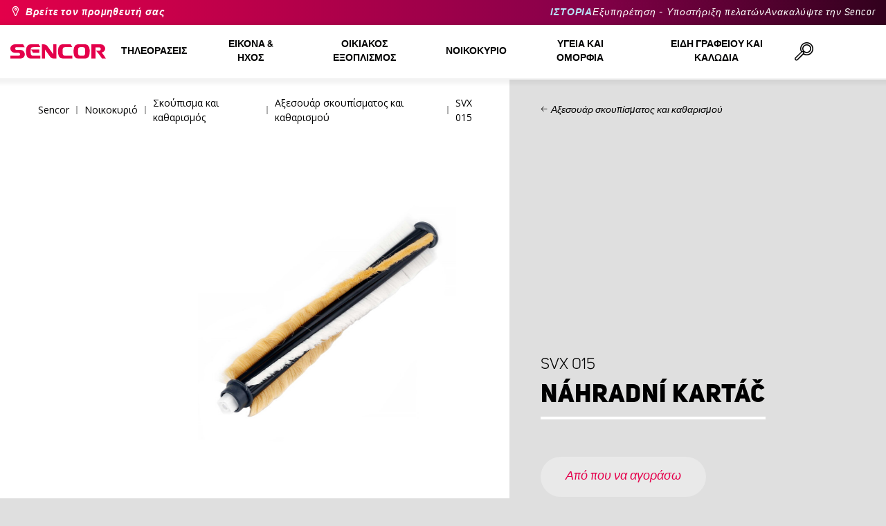

--- FILE ---
content_type: text/html; charset=utf-8
request_url: https://www.sencor.com.gr/nahradni-kartac/svx-015
body_size: 23494
content:


<!DOCTYPE html>
<html lang="el">
<head>
    <meta charset="utf-8" />
    <meta name="viewport" content="width=device-width, initial-scale=1.0">
    <meta name="robots" content="index, follow" />

    
    <link rel="preconnect" href="https://fonts.googleapis.com">
    <link rel="preconnect" href="https://fonts.gstatic.com" crossorigin>
    <link href="https://fonts.googleapis.com/css2?family=Source+Sans+3:wght@400;600&family=Open+Sans:wght@300;400;700&display=swap" rel="stylesheet">

    <link rel="preload" href="/Sencor/media/system/css/fonts/icomoon.woff2?40teo3" as="font" crossorigin="anonymous">

    <meta name="theme-color" content="#fff" />

    
    <meta content="Náhradní kartáč | Sencor.com.gr" property="og:title" />
<meta content="https://www.sencor.com.gr/getmedia/a78bc28d-5809-4608-aaa3-45c3988592d7/41004772_1.jpg.aspx?width=2100&amp;height=2100&amp;ext=.jpg" property="og:image" />
    

    <title>N&#225;hradn&#237; kart&#225;č | Sencor.com.gr</title>

    <script>
        var webp = new Image(); webp.onerror = function () { document.getElementsByTagName('html')[0].classList.add('no-webp'); }; webp.onload = function () { document.getElementsByTagName('html')[0].classList.add('webp'); }; webp.src = '[data-uri]';
        var html = document.querySelector("html");
        if (html) {
            html.classList.add("js");
        }
    </script>

    <!-- Google Tag Manager -->
<script>(function(w,d,s,l,i){w[l]=w[l]||[];w[l].push({'gtm.start':
new Date().getTime(),event:'gtm.js'});var f=d.getElementsByTagName(s)[0],
j=d.createElement(s),dl=l!='dataLayer'?'&l='+l:'';j.async=true;j.src=
'https://www.googletagmanager.com/gtm.js?id='+i+dl;f.parentNode.insertBefore(j,f);
})(window,document,'script','dataLayer','GTM-M4JSRP');</script>
<!-- End Google Tag Manager -->


    <link href="/Sencor/media/system/css/main?v=KcAzWxfiOEw1V6SYg2T2wTqWO3yCt0aJEY6my9MM8UE1" rel="stylesheet"/>


    
    


    <script>
        window.dataLayer = window.dataLayer || [];
    </script>
</head>
<body class="ELGR Chrome" data-locale="el-GR">

    <!-- Google Tag Manager (noscript) -->
<noscript><iframe src="https://www.googletagmanager.com/ns.html?id=GTM-M4JSRP"
height="0" width="0" style="display:none;visibility:hidden"></iframe></noscript>
<!-- End Google Tag Manager (noscript) -->
    <script type="application/ld+json">{
  "@context": "http://schema.org",
  "@type": "Product",
  "name": "Náhradní kartáč",
  "image": "/getmedia/a78bc28d-5809-4608-aaa3-45c3988592d7/41004772_1.jpg.aspx?width=2100&height=2100&ext=.jpg",
  "sku": "11919",
  "offers": {
    "@context": "http://schema.org",
    "@type": "Offer",
    "url": "https://www.sencor.com.gr/nahradni-kartac/svx-015",
    "validFrom": "0001-01-01T00:00:00",
    "price": 0.0,
    "availability": "https://schema.org/InStock"
  }
}</script>
<script type="application/ld+json">{
  "@context": "http://schema.org",
  "@type": "BreadcrumbList",
  "itemListElement": [
    {
      "@type": "ListItem",
      "position": 1,
      "item": {
        "@id": "https://www.sencor.com.gr/accessories-vacuum-cleaners-gr",
        "name": "Αξεσουάρ σκουπίσματος και καθαρισμού",
        "image": "~/getmedia/ab51b7c9-c9da-46ed-b27d-56005b602514/prislusenstvi-250.jpg.aspx"
      }
    }
  ]
}</script>
<script type="application/ld+json">{
  "@context": "http://schema.org",
  "@type": "HomeGoodsStore",
  "vatid": "24777749",
  "image": "/Sencor/media/system/img/MENU_logo.svg",
  "name": "Sencor",
  "email": "info@sencor.com",
  "telephone": "+420 323 204 289",
  "address": {
    "@context": "http://schema.org",
    "@type": "PostalAddress",
    "streetAddress": "U Sanitasu 1621",
    "addressLocality": "Říčany",
    "addressRegion": "Prague East",
    "postalCode": "25101"
  }
}</script>
    
    

    
<header>
    <div class="header-top-outer">
        <div class="pux-container header-container">
            <div class="header-top">
                <a href="/where-to-buy-gr" id="find-dealer">Βρείτε τον προμηθευτή σας</a>
                <div class="header-top-text" data-info-text>
                    ​
                </div>
                <nav>
                    <ul>
                        <li class="header-top-text"><a href="/brand-sencor-gr">ΙΣΤΟΡΙΑ</a></li>
                        <li><a href="/customer-support-gr">Εξυπηρέτηση - Υποστήριξη πελατών</a></li>
                        <li><a href="/discover-sencor-gr">Ανακαλύψτε την Sencor</a></li>
                    </ul>
                </nav>
            </div>
        </div>
    </div>
    <div class="header-main-outer">
        <div class="pux-container header-container">
            <div class="header-main set-locale" data-locale="el-GR">
                <div data-hamburger id="burger"><span></span></div>
                <a href="/" id="logo">
                    <img src="/Sencor/media/system/img/MENU_logo.svg" alt="Sencor">
                </a>
                <!-- Main Menu -->
                
                


<div class="scroll-helper">
    <nav class="main">
        <ul>
                    <li>
            <a href="/televisions-gr" class=" ico-televizory">
                <div class="menu-hover-place">
                    Τηλεοράσεις
                </div>
            </a>

                <div class="megamenu">
                    <div class="step-back"></div>
                    <ul>
                                <li>
            <a href="/led-televisions-gr" class="ico-televizory">
                <div class="menu-hover-place">
                    <span>Τηλεοράσεις LED</span>
                </div>
            </a>

                <div class="megamenu-sublevel">
                    <div class="step-back"></div>
                    <ul>
                                <li>
            <a href="/full-hd-televisions-gr" class="megamenu-sublevel-link ">
                <div class="megamenu-sublevel-link-image">
                    <img data-svg="/getmedia/d12da00a-e245-43cb-9be9-e32b582807e0/02_Full-HD-TV.svg.aspx">
                </div>
                <div>Full HD Τηλεοράσεις</div>
            </a>
        </li>
        <li>
            <a href="/hd-televisions-gr" class="megamenu-sublevel-link ">
                <div class="megamenu-sublevel-link-image">
                    <img data-svg="/getmedia/6afd6f30-a6d6-48ca-81ee-2a655185f7f0/03_HD-TV.svg.aspx">
                </div>
                <div>HD Τηλεοράσεις</div>
            </a>
        </li>

                    </ul>
                </div>
                <div class="menu-overplace"></div>
        </li>
        <li>
            <a href="/tv-signal-reception-gr" class="ico-tv-signal-reception">
                <div class="menu-hover-place">
                    <span>Κεραίες</span>
                </div>
            </a>

                <div class="megamenu-sublevel">
                    <div class="step-back"></div>
                    <ul>
                                <li>
            <a href="/dvb-t-receivers-gr" class="megamenu-sublevel-link ">
                <div class="megamenu-sublevel-link-image">
                    <img data-svg="/getmedia/c35ae24a-7efa-4883-8375-5237abf1aeb4/01_DVB-T-prijimace.svg.aspx">
                </div>
                <div>Δέκτες DVB-T</div>
            </a>
        </li>
        <li>
            <a href="/indoor-tv-antennas-gr" class="megamenu-sublevel-link ">
                <div class="megamenu-sublevel-link-image">
                    <img data-svg="/getmedia/3ce2c25f-795a-4678-a243-69598f2e371f/02_Pokojove-anteny.svg.aspx">
                </div>
                <div>Εσωτερικές Κεραίες</div>
            </a>
        </li>
        <li>
            <a href="/outdoor-tv-antennas-gr" class="megamenu-sublevel-link ">
                <div class="megamenu-sublevel-link-image">
                    <img data-svg="/getmedia/4e3d571e-7f9c-453f-8151-13764565ef58/03_Venkovni-anteny.svg.aspx">
                </div>
                <div>Εξωτερικές Κεραίες</div>
            </a>
        </li>

                    </ul>
                </div>
                <div class="menu-overplace"></div>
        </li>

                    </ul>
                </div>
            <div class="menu-overplace"></div>
        </li>
        <li>
            <a href="/audio-and-video-gr" class=" ico-audio-video">
                <div class="menu-hover-place">
                    Εικόνα &amp; ήχος
                </div>
            </a>

                <div class="megamenu">
                    <div class="step-back"></div>
                    <ul>
                                <li>
            <a href="/audios-gr" class="ico-audio-video-audio">
                <div class="menu-hover-place">
                    <span>Ήχος</span>
                </div>
            </a>

                <div class="megamenu-sublevel">
                    <div class="step-back"></div>
                    <ul>
                                <li>
            <a href="/audio-systems-gr" class="megamenu-sublevel-link ">
                <div class="megamenu-sublevel-link-image">
                    <img data-svg="/getmedia/a63bef96-cd52-4bd4-adef-d9ce0bcb3bc4/01_Audiosystemy.svg.aspx">
                </div>
                <div>Συστήματα ήχου</div>
            </a>
        </li>
        <li>
            <a href="/wireless-speakers-gr" class="megamenu-sublevel-link ">
                <div class="megamenu-sublevel-link-image">
                    <img data-svg="/getmedia/c76b2be8-ce54-4e4c-9e6f-320eb218d347/02_Bezdratove-reproduktory.svg.aspx">
                </div>
                <div>Ασύρματα ηχεία</div>
            </a>
        </li>
        <li>
            <a href="/boomboxes-gr" class="megamenu-sublevel-link ">
                <div class="megamenu-sublevel-link-image">
                    <img data-svg="/getmedia/19c47255-c831-471c-99c6-1676e0f0dee3/03_Radiomagnetofony.svg.aspx">
                </div>
                <div>Ηχεία</div>
            </a>
        </li>
        <li>
            <a href="/portable-radio-gr" class="megamenu-sublevel-link ">
                <div class="megamenu-sublevel-link-image">
                    <img data-svg="/getmedia/1aef1338-8d45-476e-a5fd-8f745a6b9866/04_Osobni-radia.svg.aspx">
                </div>
                <div>Φορητά Ηχεία</div>
            </a>
        </li>
        <li>
            <a href="/radio-clocks-gr" class="megamenu-sublevel-link ">
                <div class="megamenu-sublevel-link-image">
                    <img data-svg="/getmedia/74bf9d3e-1038-433c-a6ae-787eea92c78b/05_Radiobudiky.svg.aspx">
                </div>
                <div>Ράδιο-Ρολόγια</div>
            </a>
        </li>
        <li>
            <a href="/alarm-clocks-gr" class="megamenu-sublevel-link ">
                <div class="megamenu-sublevel-link-image">
                    <img data-svg="/getmedia/d7f3ccc5-007a-4672-810c-e6f209de145e/06_Budiky.svg.aspx">
                </div>
                <div>Ξυπνητήρια</div>
            </a>
        </li>
        <li>
            <a href="/turntables-gr" class="megamenu-sublevel-link ">
                <div class="megamenu-sublevel-link-image">
                    <img data-svg="/getmedia/3ca4bb1b-2edb-4ac3-973a-fe636dec5f39/07_Gramofony.svg.aspx">
                </div>
                <div>Πικάπ</div>
            </a>
        </li>
        <li>
            <a href="/earphones-and-microphones-gr" class="megamenu-sublevel-link ">
                <div class="megamenu-sublevel-link-image">
                    <img data-svg="/getmedia/69628fcc-4c48-4cf4-9234-0e86eb9737d8/08_Sluchatka-a-mikrofony.svg.aspx">
                </div>
                <div>Ακουστικά ψείρες &amp; Μικρόφωνα</div>
            </a>
        </li>

                    </ul>
                </div>
                <div class="menu-overplace"></div>
        </li>
        <li>
            <a href="/car-electronics-gr" class="ico-audio-video-auto">
                <div class="menu-hover-place">
                    <span>Αξεσουάρ Car Audio</span>
                </div>
            </a>

                <div class="megamenu-sublevel">
                    <div class="step-back"></div>
                    <ul>
                                <li>
            <a href="/car-radio-gr" class="megamenu-sublevel-link ">
                <div class="megamenu-sublevel-link-image">
                    <img data-svg="/getmedia/f9bf09a7-b117-4b7f-a56e-8dfb5ae7fe14/01_Autoradia.svg.aspx">
                </div>
                <div>Ράδιο CD/MP3</div>
            </a>
        </li>
        <li>
            <a href="/car-speakers-gr" class="megamenu-sublevel-link ">
                <div class="megamenu-sublevel-link-image">
                    <img data-svg="/getmedia/59efdaad-910b-410a-96c0-d23167108477/02_Auto-reproduktory.svg.aspx">
                </div>
                <div>Ηχεία</div>
            </a>
        </li>
        <li>
            <a href="/fm-modulators-gr" class="megamenu-sublevel-link ">
                <div class="megamenu-sublevel-link-image">
                    <img data-svg="/getmedia/e7e06a80-d3f9-4831-b8fb-048854b1c50a/03_FM-modulatory.svg.aspx">
                </div>
                <div>Ρυθμιστές FM</div>
            </a>
        </li>
        <li>
            <a href="/parking-sensors-and-cameras-gr" class="megamenu-sublevel-link ">
                <div class="megamenu-sublevel-link-image">
                    <img data-svg="/getmedia/497ab302-b9ad-435e-93c6-e8fb7c7ab5bc/04_Parkovaci-senzory-a-kamery.svg.aspx">
                </div>
                <div>Αισθητήρες στάθμευσης και κάμερες</div>
            </a>
        </li>
        <li>
            <a href="/car-accessories-gr" class="megamenu-sublevel-link ">
                <div class="megamenu-sublevel-link-image">
                    <img data-svg="/getmedia/04af550d-de17-4cc2-843f-4b0ac31501c1/05_Ostatni.svg.aspx">
                </div>
                <div>Άλλα</div>
            </a>
        </li>

                    </ul>
                </div>
                <div class="menu-overplace"></div>
        </li>
        <li>
            <a href="/cameras-gr" class="ico-audio-video-camera">
                <div class="menu-hover-place">
                    <span>Φωτογραφικές Μηχανές</span>
                </div>
            </a>

                <div class="megamenu-sublevel">
                    <div class="step-back"></div>
                    <ul>
                                <li>
            <a href="/action-cameras-gr" class="megamenu-sublevel-link ">
                <div class="megamenu-sublevel-link-image">
                    <img data-svg="/getmedia/7bd513ad-6714-4735-addd-29abc27fedd3/01_Akcni-kamery.svg.aspx">
                </div>
                <div>Κάμερες δράσης</div>
            </a>
        </li>
        <li>
            <a href="/car-cameras-gr" class="megamenu-sublevel-link ">
                <div class="megamenu-sublevel-link-image">
                    <img data-svg="/getmedia/a8d9d787-b06a-433c-a23b-2d69c06a465c/02_Kamery-do-auta.svg.aspx">
                </div>
                <div>Κάμερα αυτοκινήτου</div>
            </a>
        </li>

                    </ul>
                </div>
                <div class="menu-overplace"></div>
        </li>
        <li>
            <a href="/telecommunication-gr" class="ico-audio-video-phone">
                <div class="menu-hover-place">
                    <span>Τηλεπικοινωνίες</span>
                </div>
            </a>

                <div class="megamenu-sublevel">
                    <div class="step-back"></div>
                    <ul>
                                <li>
            <a href="/walkie-talkies-gr" class="megamenu-sublevel-link ">
                <div class="megamenu-sublevel-link-image">
                    <img data-svg="/getmedia/2cf332a4-07dc-4e84-a948-a0bf586465e0/03_Vysilacky.svg.aspx">
                </div>
                <div>Walkie Talkies</div>
            </a>
        </li>

                    </ul>
                </div>
                <div class="menu-overplace"></div>
        </li>
        <li>
            <a href="/entertainment-gr" class="ico-audio-video-entertaiment">
                <div class="menu-hover-place">
                    <span>Ψυχαγωγία</span>
                </div>
            </a>

                <div class="megamenu-sublevel">
                    <div class="step-back"></div>
                    <ul>
                                <li>
            <a href="/multimedia-centers-gr" class="megamenu-sublevel-link ">
                <div class="megamenu-sublevel-link-image">
                    <img data-svg="/getmedia/304be9d9-4498-443b-b576-5167eb91acb3/01_Multimedialni-centra.svg.aspx">
                </div>
                <div>Multimedia Centers</div>
            </a>
        </li>
        <li>
            <a href="/portable-dvd-players-gr" class="megamenu-sublevel-link ">
                <div class="megamenu-sublevel-link-image">
                    <img data-svg="/getmedia/b8b273b4-0b82-4f2a-8f9d-3fb1c25d95fa/02_Prenosne-DVD.svg.aspx">
                </div>
                <div>Φορητά DVD players</div>
            </a>
        </li>
        <li>
            <a href="/dvd-players" class="megamenu-sublevel-link ">
                <div class="megamenu-sublevel-link-image">
                    <img data-svg="/getmedia/bb7da66a-a214-414e-8020-ccdc25050e5c/03_Stolni-DVD.svg.aspx">
                </div>
                <div>DVD Players</div>
            </a>
        </li>
        <li>
            <a href="/photo-frames-gr" class="megamenu-sublevel-link ">
                <div class="megamenu-sublevel-link-image">
                    <img data-svg="/getmedia/533e29bc-b50b-4beb-ac2d-1a74ae4cb4f6/04_Fotoramecky.svg.aspx">
                </div>
                <div>Κορνίζες Φωτογραφιών</div>
            </a>
        </li>
        <li>
            <a href="/mp3-mp4-1" class="megamenu-sublevel-link ">
                <div class="megamenu-sublevel-link-image">
                    <img data-svg="/getmedia/e750f213-385b-49d2-8c35-fadf6ea6371f/06_MP3_MP4.svg.aspx">
                </div>
                <div>MP3/MP4</div>
            </a>
        </li>
        <li>
            <a href="/gaming" class="megamenu-sublevel-link ">
                <div class="megamenu-sublevel-link-image">
                    <img data-svg="/getmedia/120b1e8e-c513-4785-8c3b-3b5b2bd6917a/08_Elektronicke-hry.svg.aspx">
                </div>
                <div>Gaming</div>
            </a>
        </li>

                    </ul>
                </div>
                <div class="menu-overplace"></div>
        </li>

                    </ul>
                </div>
            <div class="menu-overplace"></div>
        </li>
        <li>
            <a href="/kitchen-gr" class=" ico-kuchyne">
                <div class="menu-hover-place">
                    Οικιακός Εξοπλισμός
                </div>
            </a>

                <div class="megamenu">
                    <div class="step-back"></div>
                    <ul>
                                <li>
            <a href="/coffee-making-gr" class="ico-kava">
                <div class="menu-hover-place">
                    <span>Μηχανές Καφέ &amp; Ροφημάτων</span>
                </div>
            </a>

                <div class="megamenu-sublevel">
                    <div class="step-back"></div>
                    <ul>
                                <li>
            <a href="/espresso-machines-gr" class="megamenu-sublevel-link ">
                <div class="megamenu-sublevel-link-image">
                    <img data-svg="/getmedia/ecdf5639-c934-47eb-8ba8-58d28b50edbe/01_Automaticka-espressa.svg.aspx">
                </div>
                <div>Μηχανές Espresso</div>
            </a>
        </li>
        <li>
            <a href="/pump-espresso-machines-gr" class="megamenu-sublevel-link ">
                <div class="megamenu-sublevel-link-image">
                    <img data-svg="/getmedia/05fe7337-950d-4e81-b3cc-fe354b98ab43/02_Pakova-espressa.svg.aspx">
                </div>
                <div>Μηχανές Espresso </div>
            </a>
        </li>
        <li>
            <a href="/coffeemakers-gr" class="megamenu-sublevel-link ">
                <div class="megamenu-sublevel-link-image">
                    <img data-svg="/getmedia/fe133d4f-e76e-42e9-be22-491c8f241e10/03_Kavovary.svg.aspx">
                </div>
                <div>Καφετιέρες Φίλτρου</div>
            </a>
        </li>
        <li>
            <a href="/coffee-grinders-gr" class="megamenu-sublevel-link ">
                <div class="megamenu-sublevel-link-image">
                    <img data-svg="/getmedia/998c60ca-1226-444a-9554-c678c8c1df4f/04_Kavomlynky.svg.aspx">
                </div>
                <div>Μύλοι Καφέ</div>
            </a>
        </li>
        <li>
            <a href="/milk-frothers-gr" class="megamenu-sublevel-link ">
                <div class="megamenu-sublevel-link-image">
                    <img data-svg="/getmedia/188099ed-c2d0-4707-a510-7be1deaca56d/05_Penice-mleka.svg.aspx">
                </div>
                <div>Συσκευές για Αφρόγαλα</div>
            </a>
        </li>
        <li>
            <a href="/coffee-maker-accessories-gr" class="megamenu-sublevel-link ">
                <div class="megamenu-sublevel-link-image">
                    <img data-svg="/getmedia/071af0b4-6f11-4659-a388-1919071cab82/06_Prislusenstvi_kavovaru.svg.aspx?ext=.svg">
                </div>
                <div>Αξεσουάρ για καφετιέρα</div>
            </a>
        </li>

                    </ul>
                </div>
                <div class="menu-overplace"></div>
        </li>
        <li>
            <a href="/hotplates-gr" class="ico-kuchynske-roboty">
                <div class="menu-hover-place">
                    <span>Μίξερ τροφίμων</span>
                </div>
            </a>

                <div class="megamenu-sublevel">
                    <div class="step-back"></div>
                    <ul>
                                <li>
            <a href="/food-mixer-gr" class="megamenu-sublevel-link ">
                <div class="megamenu-sublevel-link-image">
                    <img data-svg="/getmedia/8636465b-ca82-4513-9c28-8bc94643d942/01_Kuchynske-roboty.svg.aspx">
                </div>
                <div>Μίξερ Φαγητού</div>
            </a>
        </li>
        <li>
            <a href="/food-mixer-accessories-gr" class="megamenu-sublevel-link ">
                <div class="megamenu-sublevel-link-image">
                    <img data-svg="/getmedia/0156c359-ab29-4f45-a139-c7c30ce5e3e4/02_Prislusenstvi-k-robotu.svg.aspx">
                </div>
                <div>Αξεσουάρ Μίξερ Φαγητού</div>
            </a>
        </li>

                    </ul>
                </div>
                <div class="menu-overplace"></div>
        </li>
        <li>
            <a href="/smoothies-juicers-gr" class="ico-odstavnovace">
                <div class="menu-hover-place">
                    <span>Αποχυμωτές &amp; Συσκευές για smoothies</span>
                </div>
            </a>

                <div class="megamenu-sublevel">
                    <div class="step-back"></div>
                    <ul>
                                <li>
            <a href="/smoothies-gr" class="megamenu-sublevel-link ">
                <div class="megamenu-sublevel-link-image">
                    <img data-svg="/getmedia/13c3a575-a42a-4509-b9ea-fcf558b1f04f/01_Smoothie.svg.aspx">
                </div>
                <div>Συσκευές για Smoothies</div>
            </a>
        </li>
        <li>
            <a href="/smoothie-accessories-gr" class="megamenu-sublevel-link ">
                <div class="megamenu-sublevel-link-image">
                    <img data-svg="/getmedia/5e51f0dd-d9c8-49a9-9f4b-de087cf65893/02_Prislusenstvi-smoothie.svg.aspx">
                </div>
                <div>Αξεσουάρ Συσκευών για smoothies</div>
            </a>
        </li>
        <li>
            <a href="/juicers-gr" class="megamenu-sublevel-link ">
                <div class="megamenu-sublevel-link-image">
                    <img data-svg="/getmedia/2a879ba5-e0d0-45f8-8b01-1738bd7de53d/03_Odstavnovace.svg.aspx">
                </div>
                <div>Αποχυμωτές</div>
            </a>
        </li>
        <li>
            <a href="/blenders-gr" class="megamenu-sublevel-link ">
                <div class="megamenu-sublevel-link-image">
                    <img data-svg="/getmedia/1bd75170-1b16-4989-bacc-6c7ab1b58114/04_Stolni-mixery.svg.aspx">
                </div>
                <div>Μπλέντερ</div>
            </a>
        </li>
        <li>
            <a href="/citrus-presses-gr" class="megamenu-sublevel-link ">
                <div class="megamenu-sublevel-link-image">
                    <img data-svg="/getmedia/6167ca01-c4de-4248-a10a-e5c6a74d564d/05_Lisy-na-citrusy.svg.aspx">
                </div>
                <div>Αποχυμωτές Εσπεριδοειδών Φρούτων</div>
            </a>
        </li>

                    </ul>
                </div>
                <div class="menu-overplace"></div>
        </li>
        <li>
            <a href="/cooking-and-baking-gr" class="ico-kitchen-sandwiches-maker">
                <div class="menu-hover-place">
                    <span>Μικροσυσκευές Κουζίνας</span>
                </div>
            </a>

                <div class="megamenu-sublevel">
                    <div class="step-back"></div>
                    <ul>
                                <li>
            <a href="/breadmakers-gr" class="megamenu-sublevel-link ">
                <div class="megamenu-sublevel-link-image">
                    <img data-svg="/getmedia/de43cf99-32ca-4fd5-bcee-5a3af5abb6b4/01_Pekarny-chleba.svg.aspx">
                </div>
                <div>Αρτοπαρασκευαστές</div>
            </a>
        </li>
        <li>
            <a href="/rice-cookers-gr" class="megamenu-sublevel-link ">
                <div class="megamenu-sublevel-link-image">
                    <img data-svg="/getmedia/44ff225a-e388-4e1c-b62e-a7df7a4e5ff3/ryzovary.svg.aspx?ext=.svg">
                </div>
                <div>Κουζίνες ρυζιού</div>
            </a>
        </li>
        <li>
            <a href="/sandwich-makers-gr" class="megamenu-sublevel-link ">
                <div class="megamenu-sublevel-link-image">
                    <img data-svg="/getmedia/c1089721-7d57-4aa3-b6b3-372e104f746f/02_Sendvicovace.svg.aspx">
                </div>
                <div>Σαντουιτσιέρες</div>
            </a>
        </li>
        <li>
            <a href="/toasters-gr" class="megamenu-sublevel-link ">
                <div class="megamenu-sublevel-link-image">
                    <img data-svg="/getmedia/d3727424-4c89-4560-ae01-794d7e703f03/03_Topinkovace.svg.aspx">
                </div>
                <div>Φρυγανιέρες</div>
            </a>
        </li>
        <li>
            <a href="/electric-pots-gr" class="megamenu-sublevel-link ">
                <div class="megamenu-sublevel-link-image">
                    <img data-svg="/getmedia/cf5d24d1-6cd1-44a7-8f3e-ac8d5a2a9add/04_Elektricke-a-parni-hrnce.svg.aspx">
                </div>
                <div>Συσκευές Μαγειρέματος</div>
            </a>
        </li>
        <li>
            <a href="/deep-fryers-gr" class="megamenu-sublevel-link ">
                <div class="megamenu-sublevel-link-image">
                    <img data-svg="/getmedia/0d035dbe-5483-4282-ade4-b85382dfef6b/05_Fritezy.svg.aspx">
                </div>
                <div>Φριτέζες</div>
            </a>
        </li>
        <li>
            <a href="/air-fryers-gr" class="megamenu-sublevel-link ">
                <div class="megamenu-sublevel-link-image">
                    <img data-svg="/getmedia/702038e7-1dd8-4348-b33a-5e7e307fa584/07_horko-friteza.svg.aspx?ext=.svg">
                </div>
                <div>Αεροφριτέζες</div>
            </a>
        </li>
        <li>
            <a href="/hot-dog-steamers-gr" class="megamenu-sublevel-link ">
                <div class="megamenu-sublevel-link-image">
                    <img data-svg="/getmedia/57dff460-524c-42f4-a21a-1ca9b88de61b/06_Hotdogovace.svg.aspx">
                </div>
                <div>Ατμομάγειρες Hot Dog</div>
            </a>
        </li>
        <li>
            <a href="/hobs-gr" class="megamenu-sublevel-link ">
                <div class="megamenu-sublevel-link-image">
                    <img data-svg="/getmedia/2799b2c9-467a-44ef-8da3-c3ec476d15c6/07_Varice.svg.aspx">
                </div>
                <div>Εστίες Κουζίνας</div>
            </a>
        </li>
        <li>
            <a href="/egg-cookers-gr" class="megamenu-sublevel-link ">
                <div class="megamenu-sublevel-link-image">
                    <img data-svg="/getmedia/c7ac0e3d-7ba4-422d-9cce-b5b27e6fbb5b/08_Varice-vajec.svg.aspx">
                </div>
                <div>Συσκευές Αυγού</div>
            </a>
        </li>

                    </ul>
                </div>
                <div class="menu-overplace"></div>
        </li>
        <li>
            <a href="/food-preparation-gr" class="ico-potraviny">
                <div class="menu-hover-place">
                    <span>Συσκευές Μαγειρικής</span>
                </div>
            </a>

                <div class="megamenu-sublevel">
                    <div class="step-back"></div>
                    <ul>
                                <li>
            <a href="/electric-food-slicers-gr" class="megamenu-sublevel-link ">
                <div class="megamenu-sublevel-link-image">
                    <img data-svg="/getmedia/283ee7b4-2ae8-4d76-82ee-a25480ee82b1/01_Krajece-potravin.svg.aspx">
                </div>
                <div>Κόπτες Τροφίμων</div>
            </a>
        </li>
        <li>
            <a href="/meat-grinders-gr" class="megamenu-sublevel-link ">
                <div class="megamenu-sublevel-link-image">
                    <img data-svg="/getmedia/98004ed4-2a39-40fe-af6c-9e1f5442f3ec/02_Mlynky-na-maso.svg.aspx">
                </div>
                <div>Μηχανές Άλεσης Κρέατος</div>
            </a>
        </li>
        <li>
            <a href="/kitchen-scales-gr" class="megamenu-sublevel-link ">
                <div class="megamenu-sublevel-link-image">
                    <img data-svg="/getmedia/dfb5607f-c862-4b7c-92e6-c97710c03926/03_Kuchynske-vahy.svg.aspx">
                </div>
                <div>Ζυγαριές Κουζίνας</div>
            </a>
        </li>
        <li>
            <a href="/food-choppers-gr" class="megamenu-sublevel-link ">
                <div class="megamenu-sublevel-link-image">
                    <img data-svg="/getmedia/fb185b59-2a6d-4fce-afe9-12144a6bd4cc/04_Sekacky-a-struhadla.svg.aspx">
                </div>
                <div>Κόφτες Τροφίμων &amp; Τρίφτες</div>
            </a>
        </li>
        <li>
            <a href="/hand-mixers-gr" class="megamenu-sublevel-link ">
                <div class="megamenu-sublevel-link-image">
                    <img data-svg="/getmedia/c0d10653-72a1-43ab-89ac-e6b808121feb/05_Rucni-slehace.svg.aspx">
                </div>
                <div>Μίξερ Χειρός</div>
            </a>
        </li>
        <li>
            <a href="/food-dehydrators-gr" class="megamenu-sublevel-link ">
                <div class="megamenu-sublevel-link-image">
                    <img data-svg="/getmedia/fbd4f2d6-beb7-42d5-9581-5b87db93cda0/06_Susicky-potravin.svg.aspx">
                </div>
                <div>Αποξηραντές Τροφίμων</div>
            </a>
        </li>
        <li>
            <a href="/hand-blenders-gr" class="megamenu-sublevel-link ">
                <div class="megamenu-sublevel-link-image">
                    <img data-svg="/getmedia/d46cf67a-c6be-4f0d-b5df-2600577df70c/07_Tycove-mixery.svg.aspx">
                </div>
                <div>Μπλέντερ Χειρός</div>
            </a>
        </li>
        <li>
            <a href="/vacuum-sealers-gr" class="megamenu-sublevel-link ">
                <div class="megamenu-sublevel-link-image">
                    <img data-svg="/getmedia/658e6787-e410-42f8-a74f-2f8ee39941e2/08_Vakuovaci-svarecky-folii.svg.aspx">
                </div>
                <div>Μηχανήματα Συσκευασίας Κενού Αέρος</div>
            </a>
        </li>

                    </ul>
                </div>
                <div class="menu-overplace"></div>
        </li>
        <li>
            <a href="/ovens-and-grills-gr" class="ico-kitchen-grill">
                <div class="menu-hover-place">
                    <span>Φούρνοι &amp; Γκριλιέρες</span>
                </div>
            </a>

                <div class="megamenu-sublevel">
                    <div class="step-back"></div>
                    <ul>
                                <li>
            <a href="/microwave-ovens-gr" class="megamenu-sublevel-link ">
                <div class="megamenu-sublevel-link-image">
                    <img data-svg="/getmedia/276e0b8e-5bf5-40d7-b069-481462fdd4f8/01_Mikrovlne-trouby.svg.aspx">
                </div>
                <div>Φούρνοι Μικροκυμάτων</div>
            </a>
        </li>
        <li>
            <a href="/grills-gr" class="megamenu-sublevel-link ">
                <div class="megamenu-sublevel-link-image">
                    <img data-svg="/getmedia/cc50d0c9-df74-447b-856f-5287738494ee/02_Grily.svg.aspx">
                </div>
                <div>Γκριλιέρες</div>
            </a>
        </li>
        <li>
            <a href="/electric-ovens-gr" class="megamenu-sublevel-link ">
                <div class="megamenu-sublevel-link-image">
                    <img data-svg="/getmedia/92a63d9d-1a4a-4ea5-97c1-0a32a2c9d7d2/03_Minitrouby.svg.aspx">
                </div>
                <div>Φούρνος Μικροκυμμάτων</div>
            </a>
        </li>

                    </ul>
                </div>
                <div class="menu-overplace"></div>
        </li>
        <li>
            <a href="/electric-kettles-gr" class="ico-kitchen-kettles">
                <div class="menu-hover-place">
                    <span>Ηλεκτρικοί Βραστήρες</span>
                </div>
            </a>

                <div class="megamenu-sublevel">
                    <div class="step-back"></div>
                    <ul>
                                <li>
            <a href="/electrickettles-gr" class="megamenu-sublevel-link ">
                <div class="megamenu-sublevel-link-image">
                    <img data-svg="/getmedia/2bd33fcb-60e1-4970-93cc-31181f24b263/01_Konvice-bez-nastaveni-teploty.svg.aspx">
                </div>
                <div>Ηλεκτρικοί Βραστήρες</div>
            </a>
        </li>
        <li>
            <a href="/variable-temperature-electric-kettles-gr" class="megamenu-sublevel-link ">
                <div class="megamenu-sublevel-link-image">
                    <img data-svg="/getmedia/bc37a770-aab3-4e41-8d7b-917d3675dd67/02_Konvice-s-nastavenim-teploty.svg.aspx">
                </div>
                <div>Ηλεκτρικοί βραστήρες μεταβλητής θερμοκρασίας</div>
            </a>
        </li>

                    </ul>
                </div>
                <div class="menu-overplace"></div>
        </li>

                    </ul>
                </div>
            <div class="menu-overplace"></div>
        </li>
        <li>
            <a href="/household-gr" class=" ico-domacnost">
                <div class="menu-hover-place">
                    Νοικοκυριό
                </div>
            </a>

                <div class="megamenu">
                    <div class="step-back"></div>
                    <ul>
                                <li>
            <a href="/household-garden-gr" class="ico-home-home-garden">
                <div class="menu-hover-place">
                    <span>Οικία και Κήπος</span>
                </div>
            </a>

                <div class="megamenu-sublevel">
                    <div class="step-back"></div>
                    <ul>
                                <li>
            <a href="/digital-travel-luggage-scale-gr" class="megamenu-sublevel-link ">
                <div class="megamenu-sublevel-link-image">
                    <img data-svg="/getmedia/d1a0ccc5-8f23-4cfb-8710-f62f305d2a4c/01_Cestovni-vahy.svg.aspx">
                </div>
                <div>Ζυγαριές Ταξιδίου</div>
            </a>
        </li>
        <li>
            <a href="/door-bells-gr" class="megamenu-sublevel-link ">
                <div class="megamenu-sublevel-link-image">
                    <img data-svg="/getmedia/db6e9854-e960-4ca1-94be-0731f06f265d/03_Domovni-zvonky.svg.aspx">
                </div>
                <div>Κουδούνια</div>
            </a>
        </li>
        <li>
            <a href="/insect-killers-gr" class="megamenu-sublevel-link ">
                <div class="megamenu-sublevel-link-image">
                    <img data-svg="/getmedia/11ff44df-018e-4550-964f-f75e5edcf1d7/04_Lapace-hmyzu.svg.aspx">
                </div>
                <div>Εντομοπαγίδες</div>
            </a>
        </li>
        <li>
            <a href="/lights-gr" class="megamenu-sublevel-link ">
                <div class="megamenu-sublevel-link-image">
                    <img data-svg="/getmedia/9b826e3f-0d23-4be7-9fa6-271dca017d20/05_LED-svitilny.svg.aspx">
                </div>
                <div>LED Φωτισμός</div>
            </a>
        </li>

                    </ul>
                </div>
                <div class="menu-overplace"></div>
        </li>
        <li>
            <a href="/food-cooling-gr" class="ico-home-fridge">
                <div class="menu-hover-place">
                    <span>Ψυγεία Φαγητού</span>
                </div>
            </a>

                <div class="megamenu-sublevel">
                    <div class="step-back"></div>
                    <ul>
                                <li>
            <a href="/travel-coolers-gr" class="megamenu-sublevel-link ">
                <div class="megamenu-sublevel-link-image">
                    <img data-svg="/getmedia/8a133172-2859-45ad-a30b-8e33b83a48cd/01_Autochladnicky.svg.aspx">
                </div>
                <div>Ψυγεία Ταξιδιού</div>
            </a>
        </li>
        <li>
            <a href="/ice-makers-gr" class="megamenu-sublevel-link ">
                <div class="megamenu-sublevel-link-image">
                    <img data-svg="/getmedia/3049dd73-bb76-4f4f-8354-8fa7de1c5ce1/ICE_maker_icon-2.svg.aspx?ext=.svg">
                </div>
                <div>Παγομηχανες</div>
            </a>
        </li>

                    </ul>
                </div>
                <div class="menu-overplace"></div>
        </li>
        <li>
            <a href="/ventilation-and-air-conditioning-gr" class="ico-home-heating">
                <div class="menu-hover-place">
                    <span>Εξαερισμός &amp; Κλιματισμός</span>
                </div>
            </a>

                <div class="megamenu-sublevel">
                    <div class="step-back"></div>
                    <ul>
                                <li>
            <a href="/mobile-air-conditioning-gr" class="megamenu-sublevel-link ">
                <div class="megamenu-sublevel-link-image">
                    <img data-svg="/getmedia/5d3303ee-9efe-44e3-97e2-80f956267186/02_Mobilni-klimatizace.svg.aspx">
                </div>
                <div>Φορητός Κλιματισμός</div>
            </a>
        </li>
        <li>
            <a href="/air-coolers-gr" class="megamenu-sublevel-link ">
                <div class="megamenu-sublevel-link-image">
                    <img data-svg="/getmedia/b081ef8a-35e3-409e-b224-dac22dd55347/03_Ochlazovac-vzduchu.svg.aspx">
                </div>
                <div>Ψύκτες Αέρα</div>
            </a>
        </li>
        <li>
            <a href="/pedestal-fans-gr" class="megamenu-sublevel-link ">
                <div class="megamenu-sublevel-link-image">
                    <img data-svg="/getmedia/b80d222a-ec97-481a-87f3-18f917f9a361/01_Stojanove-ventilatory.svg.aspx">
                </div>
                <div>Ανεμιστήρες Βάσης</div>
            </a>
        </li>
        <li>
            <a href="/desktop-fans-gr" class="megamenu-sublevel-link ">
                <div class="megamenu-sublevel-link-image">
                    <img data-svg="/getmedia/b2953db7-5c92-43cc-94e9-1c4075dfcf78/02_Stolni-ventilatory.svg.aspx">
                </div>
                <div>Επιδαπέδιοι ανεμιστήρες</div>
            </a>
        </li>
        <li>
            <a href="/dehumidifiers-gr" class="megamenu-sublevel-link ">
                <div class="megamenu-sublevel-link-image">
                    <img data-svg="/getmedia/975f1fa3-99d7-4056-9900-977811ba5585/04_Odvlhcovace-vzduchu.svg.aspx">
                </div>
                <div>Αφυγραντήρες</div>
            </a>
        </li>
        <li>
            <a href="/air-purifiers-gr" class="megamenu-sublevel-link ">
                <div class="megamenu-sublevel-link-image">
                    <img data-svg="/getmedia/d88ebb13-02c6-41d0-bc46-7f978388cee1/05_Cistice-vzduchu.svg.aspx">
                </div>
                <div>Καθαριστές Αέρα</div>
            </a>
        </li>
        <li>
            <a href="/oil-filled-radiators-gr" class="megamenu-sublevel-link ">
                <div class="megamenu-sublevel-link-image">
                    <img data-svg="/getmedia/26655250-f638-4836-9d3c-efc44b27ec76/06_Olejove-radiatory.svg.aspx">
                </div>
                <div>Θερμαντικά</div>
            </a>
        </li>
        <li>
            <a href="/hot-air-convectors-gr" class="megamenu-sublevel-link ">
                <div class="megamenu-sublevel-link-image">
                    <img data-svg="/getmedia/b7453e20-8924-4c04-b6bd-511d90854ad3/07_Tepelne-konvektory.svg.aspx">
                </div>
                <div>Θερμαντικά Σώματα</div>
            </a>
        </li>
        <li>
            <a href="/hot-air-fans-gr" class="megamenu-sublevel-link ">
                <div class="megamenu-sublevel-link-image">
                    <img data-svg="/getmedia/b74a9d52-187d-44a4-bcbe-7d04c850ca0d/03_Tepelne-ventilatory.svg.aspx">
                </div>
                <div>Ανεμιστήρες θερμού αέρα</div>
            </a>
        </li>
        <li>
            <a href="/humidifiers-gr" class="megamenu-sublevel-link ">
                <div class="megamenu-sublevel-link-image">
                    <img data-svg="/getmedia/69550775-0892-4be6-95a4-4fec796b5f8d/08_Zvlhcovace-vzduchu.svg.aspx">
                </div>
                <div>Υγραντήρες</div>
            </a>
        </li>

                    </ul>
                </div>
                <div class="menu-overplace"></div>
        </li>
        <li>
            <a href="/vacuum-cleaners-gr" class="ico-home-cleaner">
                <div class="menu-hover-place">
                    <span>Σκούπισμα και καθαρισμός</span>
                </div>
            </a>

                <div class="megamenu-sublevel">
                    <div class="step-back"></div>
                    <ul>
                                <li>
            <a href="/upright-vacuum-cleaners-gr" class="megamenu-sublevel-link ">
                <div class="megamenu-sublevel-link-image">
                    <img data-svg="/getmedia/702439bc-a0b2-492a-ae33-eec140bed78e/05_Tycove-mixery.svg.aspx?ext=.svg">
                </div>
                <div>Ηλεκτρικές σκούπες μπαταρίας</div>
            </a>
        </li>
        <li>
            <a href="/robotic-vacuum-cleaners-gr" class="megamenu-sublevel-link ">
                <div class="megamenu-sublevel-link-image">
                    <img data-svg="/getmedia/bfca63be-8ec5-40e7-a317-db15888f172d/02_Roboticke-vyavace.svg.aspx">
                </div>
                <div>Ρομποτικές ηλεκτρικές σκούπες</div>
            </a>
        </li>
        <li>
            <a href="/vacuum-cleaners-with-bag-gr" class="megamenu-sublevel-link ">
                <div class="megamenu-sublevel-link-image">
                    <img data-svg="/getmedia/be76a5b8-b0f2-48d9-81bd-4de7d1984973/03_Sackove-vysavace.svg.aspx">
                </div>
                <div>Ηλεκτρικές σκούπες με σακούλα</div>
            </a>
        </li>
        <li>
            <a href="/bagless-vacuum-cleaners-gr" class="megamenu-sublevel-link ">
                <div class="megamenu-sublevel-link-image">
                    <img data-svg="/getmedia/6a41f4cc-baa9-4f09-bb82-b122b77142cb/01_Bezsackove-vysavace.svg.aspx">
                </div>
                <div>Ηλεκτρικές σκούπες χωρίς σακούλα</div>
            </a>
        </li>
        <li>
            <a href="/cordless-hand-held-vacuum-cleaners-gr" class="megamenu-sublevel-link ">
                <div class="megamenu-sublevel-link-image">
                    <img data-svg="/getmedia/8ff88839-1025-466f-b904-ad5b4ca2da39/06_Rucni-vysavace.svg.aspx">
                </div>
                <div>Ηλεκτρικές σκούπες χειρός</div>
            </a>
        </li>
        <li>
            <a href="/combination-and-multi-purpose-vacuum-cleaners-gr" class="megamenu-sublevel-link ">
                <div class="megamenu-sublevel-link-image">
                    <img data-svg="/getmedia/36c7e11c-496b-47c6-bbd8-15fcfdf46e3a/04_Viceucelove-vysavace.svg.aspx">
                </div>
                <div>Ηλεκτρικές σκούπες πολλαπλών εφαρμογών</div>
            </a>
        </li>
        <li>
            <a href="/hard-floor-cleaners-gr" class="megamenu-sublevel-link ">
                <div class="megamenu-sublevel-link-image">
                    <img data-svg="/getmedia/502505f4-f0c5-4f10-a77f-a03aa1e00272/Podlahove-cistice.svg.aspx?ext=.svg">
                </div>
                <div>Μηχανές καθαρισμού σκληρών δαπέδων</div>
            </a>
        </li>
        <li>
            <a href="/window-cleaners-gr" class="megamenu-sublevel-link ">
                <div class="megamenu-sublevel-link-image">
                    <img data-svg="/getmedia/b478b548-6dd0-40e8-8005-1697edd5952f/Cistice-na-okna.svg.aspx?ext=.svg">
                </div>
                <div>Καθαριστές τζαμιών</div>
            </a>
        </li>
        <li>
            <a href="/cleaners-gr" class="megamenu-sublevel-link ">
                <div class="megamenu-sublevel-link-image">
                    <img data-svg="/getmedia/7fba879b-c3f2-48d1-bca8-382f91fee3ee/06_Parni-cistice.svg.aspx">
                </div>
                <div>Ατμοκαθαριστές</div>
            </a>
        </li>
        <li>
            <a href="/accessories-vacuum-cleaners-gr" class="megamenu-sublevel-link ">
                <div class="megamenu-sublevel-link-image">
                    <img data-svg="/getmedia/73e45896-ce6d-497e-8670-e7c231c6dfa3/07_Prislusenstvi-k-vysavacum.svg.aspx">
                </div>
                <div>Αξεσουάρ σκουπίσματος και καθαρισμού</div>
            </a>
        </li>

                    </ul>
                </div>
                <div class="menu-overplace"></div>
        </li>
        <li>
            <a href="/weather-stations-gr" class="ico-home-weather">
                <div class="menu-hover-place">
                    <span>Μετεωρολογικοί Σταθμοί</span>
                </div>
            </a>

                <div class="megamenu-sublevel">
                    <div class="step-back"></div>
                    <ul>
                                <li>
            <a href="/weather-station-gr" class="megamenu-sublevel-link ">
                <div class="megamenu-sublevel-link-image">
                    <img data-svg="/getmedia/e2793478-8373-471b-a678-7cdf6fe6bd15/01_Meteorologicke-stanice.svg.aspx">
                </div>
                <div>Μετεωρολογικοί Σταθμοί</div>
            </a>
        </li>
        <li>
            <a href="/thermometers-gr" class="megamenu-sublevel-link ">
                <div class="megamenu-sublevel-link-image">
                    <img data-svg="/getmedia/435e1133-e923-4d05-b7b4-5267dd09175b/02_Teplomery.svg.aspx">
                </div>
                <div>Θερμόμετρα</div>
            </a>
        </li>

                    </ul>
                </div>
                <div class="menu-overplace"></div>
        </li>
        <li>
            <a href="/irons-gr" class="ico-home-iron">
                <div class="menu-hover-place">
                    <span>Σίδερα</span>
                </div>
            </a>

                <div class="megamenu-sublevel">
                    <div class="step-back"></div>
                    <ul>
                                <li>
            <a href="/steam-irons-gr" class="megamenu-sublevel-link ">
                <div class="megamenu-sublevel-link-image">
                    <img data-svg="/getmedia/aac7619b-331d-4e66-9307-01b1f8998dfb/01_Naparovaci-zehlicky.svg.aspx">
                </div>
                <div>Σίδερα ατμού</div>
            </a>
        </li>
        <li>
            <a href="/handheld-steamer-gr" class="megamenu-sublevel-link ">
                <div class="megamenu-sublevel-link-image">
                    <img data-svg="/getmedia/cee58fee-f694-400f-8f20-34fd8c06d00f/Rucni-naparovac.svg.aspx?ext=.svg">
                </div>
                <div>Σίδερο ατμού χειρός</div>
            </a>
        </li>
        <li>
            <a href="/steam-generator-gr" class="megamenu-sublevel-link ">
                <div class="megamenu-sublevel-link-image">
                    <img data-svg="/getmedia/556eace8-773b-4c43-9711-6741d24a8fc9/Parni-generator.svg.aspx?ext=.svg">
                </div>
                <div>Γεννήτρια ατμού</div>
            </a>
        </li>
        <li>
            <a href="/fabric-shavers-gr" class="megamenu-sublevel-link ">
                <div class="megamenu-sublevel-link-image">
                    <img data-svg="/getmedia/acfe4649-2cc6-4178-a61d-7c2bd212c021/02_Odzmolkovace.svg.aspx">
                </div>
                <div>Αποχνουδωτές</div>
            </a>
        </li>

                    </ul>
                </div>
                <div class="menu-overplace"></div>
        </li>

                    </ul>
                </div>
            <div class="menu-overplace"></div>
        </li>
        <li>
            <a href="/healthandbeauty" class=" ico-zdravi-krasa">
                <div class="menu-hover-place">
                    Υγεία και ομορφιά
                </div>
            </a>

                <div class="megamenu">
                    <div class="step-back"></div>
                    <ul>
                                <li>
            <a href="/hair-clippers-gr" class="ico-health-shaving">
                <div class="menu-hover-place">
                    <span>Ξυριστικές μηχανές και τρίμερ</span>
                </div>
            </a>

                <div class="megamenu-sublevel">
                    <div class="step-back"></div>
                    <ul>
                                <li>
            <a href="/men-s-electric-shavers-gr" class="megamenu-sublevel-link ">
                <div class="megamenu-sublevel-link-image">
                    <img data-svg="/getmedia/1118b534-9825-4231-9f43-0c9630618892/01_Panske-holici-strojky.svg.aspx">
                </div>
                <div>Ηλεκτρικές ξυριστικές μηχανές</div>
            </a>
        </li>
        <li>
            <a href="/shaving-accessories-gr" class="megamenu-sublevel-link ">
                <div class="megamenu-sublevel-link-image">
                    <img data-svg="/getmedia/237c8664-56e5-4552-918f-84a5c0860d96/02_Prislusenstvi-holeni.svg.aspx">
                </div>
                <div>Αξεσουάρ Ξυρίσματος</div>
            </a>
        </li>
        <li>
            <a href="/hair-clipper-gr" class="megamenu-sublevel-link ">
                <div class="megamenu-sublevel-link-image">
                    <img data-svg="/getmedia/cf1ad59f-d311-455f-9722-9bb3f0707b1e/03_Zastrihovace.svg.aspx">
                </div>
                <div>Τρίμερ</div>
            </a>
        </li>

                    </ul>
                </div>
                <div class="menu-overplace"></div>
        </li>
        <li>
            <a href="/bodyandhealthcare" class="ico-health-health">
                <div class="menu-hover-place">
                    <span>Φροντίδα σώματος</span>
                </div>
            </a>

                <div class="megamenu-sublevel">
                    <div class="step-back"></div>
                    <ul>
                                <li>
            <a href="/massaging-devices-gr" class="megamenu-sublevel-link ">
                <div class="megamenu-sublevel-link-image">
                    <img data-svg="/getmedia/f8f80d39-f619-45f0-8ab6-10b5bfe78062/01_Masazni-pristroje.svg.aspx">
                </div>
                <div>Συσκευές μασάζ</div>
            </a>
        </li>
        <li>
            <a href="/electric-blankets-gr" class="megamenu-sublevel-link ">
                <div class="megamenu-sublevel-link-image">
                    <img data-svg="/getmedia/e52bcd4c-1072-4d90-87e1-54404fb9fdfa/02_Vyhrivane-decky.svg.aspx">
                </div>
                <div>Θερμαινόμενες κουβέρτες</div>
            </a>
        </li>
        <li>
            <a href="/other-devices-body-care-gr" class="megamenu-sublevel-link ">
                <div class="megamenu-sublevel-link-image">
                    <img data-svg="/getmedia/43d9e682-5f14-43ac-bcff-ee16337f7055/03_Ostatni-pristoje-pece-o-telo.svg.aspx">
                </div>
                <div>Άλλες συσκευές φροντίδας σώματος</div>
            </a>
        </li>

                    </ul>
                </div>
                <div class="menu-overplace"></div>
        </li>
        <li>
            <a href="/hair-care-gr" class="ico-health-hair">
                <div class="menu-hover-place">
                    <span>Φροντίδα μαλλιών</span>
                </div>
            </a>

                <div class="megamenu-sublevel">
                    <div class="step-back"></div>
                    <ul>
                                <li>
            <a href="/hair-dryers-gr" class="megamenu-sublevel-link ">
                <div class="megamenu-sublevel-link-image">
                    <img data-svg="/getmedia/4b4d7a10-aac6-42dc-8193-0f8fc8b81d9f/02_Vysousece-vlasu.svg.aspx">
                </div>
                <div>Πιστολάκι μαλλιών</div>
            </a>
        </li>
        <li>
            <a href="/flat-irons-gr" class="megamenu-sublevel-link ">
                <div class="megamenu-sublevel-link-image">
                    <img data-svg="/getmedia/1090db16-bbec-4746-9335-8930a5e52995/03_Zehlicky-na-vlasy.svg.aspx">
                </div>
                <div>Ισιωτικά μαλλιών</div>
            </a>
        </li>
        <li>
            <a href="/curling-irons-gr" class="megamenu-sublevel-link ">
                <div class="megamenu-sublevel-link-image">
                    <img data-svg="/getmedia/57bc43bc-080c-44c5-abfd-2b18ae0d602f/01_Kulmy.svg.aspx">
                </div>
                <div>Ψαλίδια μαλλιών για μπούκλες</div>
            </a>
        </li>

                    </ul>
                </div>
                <div class="menu-overplace"></div>
        </li>
        <li>
            <a href="/health-care-gr" class="ico-health-body">
                <div class="menu-hover-place">
                    <span>Φροντίδα υγείας</span>
                </div>
            </a>

                <div class="megamenu-sublevel">
                    <div class="step-back"></div>
                    <ul>
                                <li>
            <a href="/personal-scales-gr" class="megamenu-sublevel-link ">
                <div class="megamenu-sublevel-link-image">
                    <img data-svg="/getmedia/4bdfd759-6a66-444a-84b3-d5ed67630137/03_Osobni-vahy.svg.aspx">
                </div>
                <div>Προσωπικές Ζυγαριές</div>
            </a>
        </li>
        <li>
            <a href="/blood-pressure-monitors-gr" class="megamenu-sublevel-link ">
                <div class="megamenu-sublevel-link-image">
                    <img data-svg="/getmedia/03950bd8-535c-40a0-a55e-d5415b414e89/02_Merice-tlaku.svg.aspx">
                </div>
                <div>Πιεσόμετρα</div>
            </a>
        </li>
        <li>
            <a href="/alcohol-testers-gr" class="megamenu-sublevel-link ">
                <div class="megamenu-sublevel-link-image">
                    <img data-svg="/getmedia/e1514003-3edc-4e8e-b1d7-2b00dde2498f/01_Alkoholtestery.svg.aspx">
                </div>
                <div>Αναλυτές αναπνοής</div>
            </a>
        </li>
        <li>
            <a href="/digital-baby-monitor-gr" class="megamenu-sublevel-link ">
                <div class="megamenu-sublevel-link-image">
                    <img data-svg="/getmedia/7d57f3c6-3e8e-435c-a704-73159c2ffc66/04_Detske-chuvicky.svg.aspx?ext=.svg">
                </div>
                <div>Ψηφιακή οθόνη μωρού</div>
            </a>
        </li>

                    </ul>
                </div>
                <div class="menu-overplace"></div>
        </li>
        <li>
            <a href="/dental-hygiene-gr" class="ico-health-toothbrushers">
                <div class="menu-hover-place">
                    <span>Υγιεινή των δοντιών</span>
                </div>
            </a>

                <div class="megamenu-sublevel">
                    <div class="step-back"></div>
                    <ul>
                                <li>
            <a href="/toothbrushes-gr" class="megamenu-sublevel-link ">
                <div class="megamenu-sublevel-link-image">
                    <img data-svg="/getmedia/6a1b9906-e732-4641-816c-7895ae065a1e/01_Zubni-kartacky.svg.aspx">
                </div>
                <div>Οδοντόβουρτσες</div>
            </a>
        </li>
        <li>
            <a href="/oral-irrigators-gr" class="megamenu-sublevel-link ">
                <div class="megamenu-sublevel-link-image">
                    <img data-svg="/getmedia/8d87f3c2-12e5-453e-9c97-0c768a2318d9/Ustni-sprchy.svg.aspx?ext=.svg">
                </div>
                <div>Συσκευές καθαρισμού δοντιών με πίεση νερού</div>
            </a>
        </li>
        <li>
            <a href="/spare-toothbrush-heads-gr" class="megamenu-sublevel-link ">
                <div class="megamenu-sublevel-link-image">
                    <img data-svg="/getmedia/56b2258d-8893-47d6-99d8-7ce00de382bd/02_Nahradni-hlavice.svg.aspx">
                </div>
                <div>Ανταλλακτικές κεφαλές</div>
            </a>
        </li>

                    </ul>
                </div>
                <div class="menu-overplace"></div>
        </li>

                    </ul>
                </div>
            <div class="menu-overplace"></div>
        </li>
        <li>
            <a href="/office-and-cables-gr" class=" ico-kancelar-kabely">
                <div class="menu-hover-place">
                    Είδη Γραφείου και Καλώδια
                </div>
            </a>

                <div class="megamenu">
                    <div class="step-back"></div>
                    <ul>
                                <li>
            <a href="/cables-and-accessories-gr" class="ico-office-cabel">
                <div class="menu-hover-place">
                    <span>Καλώδια &amp; Αξεσουάρ</span>
                </div>
            </a>

                <div class="megamenu-sublevel">
                    <div class="step-back"></div>
                    <ul>
                                <li>
            <a href="/power-supply-gr" class="megamenu-sublevel-link ">
                <div class="megamenu-sublevel-link-image">
                    <img data-svg="/getmedia/5ce23648-0bc2-499a-8876-ce44aa9d4f75/06_Napajeni.svg.aspx">
                </div>
                <div>Παροχή Ηλεκτρικού ρεύματος</div>
            </a>
        </li>

                    </ul>
                </div>
                <div class="menu-overplace"></div>
        </li>
        <li>
            <a href="/calculators-gr" class="ico-office-calculator">
                <div class="menu-hover-place">
                    <span>Αριθμομηχανές</span>
                </div>
            </a>

                <div class="megamenu-sublevel">
                    <div class="step-back"></div>
                    <ul>
                                <li>
            <a href="/scientific-calculators-gr" class="megamenu-sublevel-link ">
                <div class="megamenu-sublevel-link-image">
                    <img data-svg="/getmedia/cdc25b36-7989-420e-801b-d7462f612c0a/01_Skolni-a-vedecke-kalkulacky.svg.aspx">
                </div>
                <div>Επιστημονικές Αριθμομηχανές</div>
            </a>
        </li>
        <li>
            <a href="/desk-calculators-gr" class="megamenu-sublevel-link ">
                <div class="megamenu-sublevel-link-image">
                    <img data-svg="/getmedia/5ed4353e-c09b-4dea-9f2c-d0e9d000ec6b/02_Stolni-kalkulacky.svg.aspx">
                </div>
                <div>Αριθμομηχανές γραφείου</div>
            </a>
        </li>
        <li>
            <a href="/pocket-calculators-gr" class="megamenu-sublevel-link ">
                <div class="megamenu-sublevel-link-image">
                    <img data-svg="/getmedia/78598a1e-da21-4554-9e42-b570fc7dde89/03_Kapesni-kalkulacky.svg.aspx">
                </div>
                <div>Αριθμομηχανές τσέπης</div>
            </a>
        </li>

                    </ul>
                </div>
                <div class="menu-overplace"></div>
        </li>
        <li>
            <a href="/laminators-gr" class="ico-kancelar-kabely">
                <div class="menu-hover-place">
                    <span>Ελασματοποιητές</span>
                </div>
            </a>

                <div class="megamenu-sublevel">
                    <div class="step-back"></div>
                    <ul>
                                <li>
            <a href="/laminator-gr" class="megamenu-sublevel-link ">
                <div class="megamenu-sublevel-link-image">
                    <img data-svg="/getmedia/2f3157b7-2e4e-44f1-916c-de1a70e1078d/01_Laminatory.svg.aspx">
                </div>
                <div>Ελασματοποιητές</div>
            </a>
        </li>
        <li>
            <a href="/laminating-films-gr" class="megamenu-sublevel-link ">
                <div class="megamenu-sublevel-link-image">
                    <img data-svg="/getmedia/150ca67c-2788-4e91-8f1b-10483c69b89b/02_Laminovaci-folie.svg.aspx">
                </div>
                <div>Φίλμ Πλαστικοποίησης</div>
            </a>
        </li>

                    </ul>
                </div>
                <div class="menu-overplace"></div>
        </li>
        <li>
            <a href="/cutters-and-shredders-gr" class="ico-office-shredder">
                <div class="menu-hover-place">
                    <span>Κόπτες &amp; Τεμαχιστές</span>
                </div>
            </a>

                <div class="megamenu-sublevel">
                    <div class="step-back"></div>
                    <ul>
                                <li>
            <a href="/shredders-gr" class="megamenu-sublevel-link ">
                <div class="megamenu-sublevel-link-image">
                    <img data-svg="/getmedia/aa5dab0c-f60f-48b3-8f23-ab1562a67d8f/02_Skartovacky.svg.aspx">
                </div>
                <div>Καταστροφέας Εγγράφων</div>
            </a>
        </li>
        <li>
            <a href="/cutters-gr" class="megamenu-sublevel-link ">
                <div class="megamenu-sublevel-link-image">
                    <img data-svg="/getmedia/77f79627-f7bd-4695-ac06-cac1b5068635/01_Rezacky.svg.aspx">
                </div>
                <div>Κόπτες</div>
            </a>
        </li>

                    </ul>
                </div>
                <div class="menu-overplace"></div>
        </li>

                    </ul>
                </div>
            <div class="menu-overplace"></div>
        </li>

        </ul>
    </nav>
</div>
                <!-- Search -->
                <div class="header-right">
                    <div class="search">
                        <div class="search-container">
                            <div class="search-icon"></div>
                            <div class="search-box">
                                <div class="search-close"></div>
                                <div class="search-box-inner">
                                    <div class="search-box-top">
                                        <input type="text">
                                        <div class="btn btn-primary">Αναζήτηση..</div>
                                    </div>
                                    <div class="search-box-results">
                                        <div class="result-categories">
                                            <div class="results-label">Κατηγορίες</div>
                                            <div class="results"></div>
                                        </div>
                                        <div class="result-products">
                                            <div class="results-label">Προϊόντα</div>
                                            <div class="results"></div>
                                        </div>
                                    </div>
                                    <div class="search-box-bottom">
                                        <a href="/vyhledavani" class="btn btn-secondary">Εμφάνιση όλων των αποτελεσμάτων</a>
                                    </div>
                                </div>
                            </div>
                        </div>
                        <div style='display:none'
                             data-dealer-keywords='Αγορά,αντιπρόσωπος'
                             data-dealer-btn='Αναζήτηση Αντιπροσώπων'></div>
                        <div style='display:none'
                             data-service-keywords='Συντήρηση, επισκευή'
                             data-service-btn='Εξυπηρέτηση'></div>
                    </div><!-- End of Search -->

                </div>
            </div>
            <div class="notification-box" data-notification="container"></div>
        </div>
    </div>
</header>
<div class="after-header"></div>



    <!-- ÁRUKERESŐ.HU - PLEASE DO NOT MODIFY THE LINES BELOW -->
    <!--<script type="text/javascript">
        if (ak_widget_params === undefined || ak_widget_script === undefined) {
            var ak_widget_params = ["5cb10da5e75b5941fb2de2488ca2ec22", "R", "HU", 0, "L"];
            var ak_widget_script = document.createElement("script");
        }
        ak_widget_script.type = "text/javascript";
        ak_widget_script.src = "https://static.arukereso.hu/widget/presenter.js";
        ak_widget_script.async = true;
        document.body.appendChild(ak_widget_script);
    </script>-->
    <!-- ÁRUKERESŐ.HU CODE END -->

    <!-- Main Content -->
    <main>
        

<div id="fb-root"></div>
<!-- Load Facebook SDK for JavaScript -->
<script>
    setTimeout(function () {
        (function (d, s, id) {
            var js, fjs = d.getElementsByTagName(s)[0];
            if (d.getElementById(id)) return;
            js = d.createElement(s); js.id = id;
            js.src = "https://connect.facebook.net/en_US/sdk.js#xfbml=1&version=v3.0";
            fjs.parentNode.insertBefore(js, fjs);
        }(document, 'script', 'facebook-jssdk'));
    }, 3000);


    (function (t, r, a, c, k, i, n, g) {
        t['ROIDataObject'] = k;
        t[k] = t[k] || function () { (t[k].q = t[k].q || []).push(arguments) }, t[k].c = i; n = r.createElement(a),
            g = r.getElementsByTagName(a)[0]; n.async = 1; n.src = c; g.parentNode.insertBefore(n, g)
    })(window, document, 'script', '//www.heureka.cz/ocm/sdk.js?version=2&page=product_detail', 'heureka', 'cz');

</script>






    <!-- Data Layer -->
<script type="text/javascript">dataLayer = window.dataLayer || [];dataLayer.push({"event":"fireRemarketingTag","google_tag_params":{"ecomm_name":"SVX 015","item_category":"Αξεσουάρ σκουπίσματος και καθαρισμού","ecomm_pvalue_without_vat":4.8700,"ecomm_vat_value":1.1200,"ecomm_prodid":"41004772","ecomm_pvalue":5.9900,"ecomm_pagetype":"product","ecomm_currency":"EUR"}})</script>
<div data-async-container>
    <div class="container-max-width">
        <input type="number" value="1845" style="display:none" class="hidden-product-id" />
        <div class="absolute-container breadcrumbs-container ">
                <div class="breadcrumbs" style="display: none;">
                <a href="/">Sencor</a>
                <span class="breadcrumbs-separator"> | </span>
                <a href="/household-gr">Νοικοκυριό</a>
                <span class="breadcrumbs-separator"> | </span>
                <a href="/vacuum-cleaners-gr">Σκούπισμα και καθαρισμός</a>
                <span class="breadcrumbs-separator"> | </span>
                <a href="/accessories-vacuum-cleaners-gr">Αξεσουάρ σκουπίσματος και καθαρισμού</a>
                <span class="breadcrumbs-separator"> | </span>
            <span class="CMSBreadCrumbsCurrentItem">SVX 015</span>
        </div>
    <div class="breadcrumbs">
        <ol itemscope itemtype="http://schema.org/BreadcrumbList">
                <li itemprop="itemListElement" itemscope itemtype="http://schema.org/ListItem">
                    <a itemprop="item" href="/"><span itemprop="name">Sencor</span></a>
                    <meta itemprop="position" content="1" />
                </li>
                <li itemprop="itemListElement" itemscope itemtype="http://schema.org/ListItem">
                    <a itemprop="item" href="/household-gr"><span itemprop="name">Νοικοκυριό</span></a>
                    <meta itemprop="position" content="2" />
                </li>
                <li itemprop="itemListElement" itemscope itemtype="http://schema.org/ListItem">
                    <a itemprop="item" href="/vacuum-cleaners-gr"><span itemprop="name">Σκούπισμα και καθαρισμός</span></a>
                    <meta itemprop="position" content="3" />
                </li>
                <li itemprop="itemListElement" itemscope itemtype="http://schema.org/ListItem">
                    <a itemprop="item" href="/accessories-vacuum-cleaners-gr"><span itemprop="name">Αξεσουάρ σκουπίσματος και καθαρισμού</span></a>
                    <meta itemprop="position" content="4" />
                </li>


            <li itemprop="itemListElement" itemscope itemtype="http://schema.org/ListItem">
                <a itemprop="item"><span itemprop="name">SVX 015</span></a>
                <meta itemprop="position" content="5" />
            </li>
        </ol>
    </div>

        </div>
        <div class="right-panel">
                <div class="right-panel-image" data-lazy-type="div" data-img="/Sencor/media/static-media/a78bc28d-5809-4608-aaa3-45c3988592d7@w800.jpg" data-webp="/Sencor/media/static-media/a78bc28d-5809-4608-aaa3-45c3988592d7@w800.webp"></div>
        <div class="right-panel-content">

                        <a href='/where-to-buy' class="half-btn btn-buy">Από που να αγοράσω</a>

                            </div>
        </div>
    </div>
    <div class="full-width">
        <div class="product-intro themed set-onload" data-theme-color=''>
            <div class='product-intro-left no-thumbs'>
                <a href="/accessories-vacuum-cleaners-gr" class="btn d-xl-none back-link mt-40">Πίσω στην Αξεσουάρ σκουπίσματος και καθαρισμού</a>
                <div class="product-gallery">
    <div class="gallery-main">
        <div class="slide">
            <a href="/getmedia/a78bc28d-5809-4608-aaa3-45c3988592d7/41004772_1.jpg.aspx?width=2100&amp;height=2100&amp;ext=.jpg" class="fancy" data-fancybox="gallery-top">
                <img data-lazy-type="img" data-img="/Sencor/media/static-media/a78bc28d-5809-4608-aaa3-45c3988592d7@w800.jpg" data-webp="/Sencor/media/static-media/a78bc28d-5809-4608-aaa3-45c3988592d7@w800.webp" alt="SVX 015 - N&#225;hradn&#237; kart&#225;č">
            </a>
        </div>
        

    </div>
</div>
            </div>
            <div class="product-intro-right">
                <div class="product-base-info">
                    <div class="product-base-info-top">
                        <a href="/accessories-vacuum-cleaners-gr" class="back-link">Αξεσουάρ σκουπίσματος και καθαρισμού</a>
                        <div class="fb-share">
                            <div class="fb-share-button"
                                 data-href="/nahradni-kartac/svx-015" data-layout="button_count" data-size="large">
                            </div>
                        </div>
                    </div>
                    <div class="product-base-info-bottom">
                        <h1 class="product-name">
                            <span class="h2 product-code">SVX 015</span>
                            N&#225;hradn&#237; kart&#225;č
                        </h1>
                                                                        <div class="product-advantages">
                            
                        </div>
                        
                                                    <div class="product-where-to-buy">
                                <div class="product-where-to-buy-price">
                                                                            <a href='/where-to-buy-gr' class="label">Από που να αγοράσω</a>
                                                                    </div>
                                <div class="product-where-to-buy-links">
                                </div>
                            </div>

                        <div class="product-links">
                            <a href="#product-download" class="">Λήψεις</a>
                            <span class='scroll-to-next'></span>
                        </div>
                    </div>
                </div>
            </div>
        </div>
    </div>
                    <div class="full-width offset-padding-top under-before">
        <div class="category-img">
            <img data-lazy-type="img" data-img="/Sencor/media/static-media/9e2543f2-c72d-4ca9-81a1-df8678f5d4ac@w1920.jpg" data-webp="/Sencor/media/static-media/9e2543f2-c72d-4ca9-81a1-df8678f5d4ac@w1920.webp" alt='Αξεσουάρ σκουπίσματος και καθαρισμού' />
        </div>
    </div>

    <div class="full-width offset-padding-bottom">
        <div class="pux-container">
            <div class="overview">
                <div class="overview-left">
                    <div class="overview-left-content">
                        <div class="overview-description">
    <h3>
        Τεχνική περιγραφή
    </h3>
    <table>
        <tbody>
        </tbody>
    </table>
</div>
                        <div class="overview-downloads" id="product-download">
    <h3>
        Λήψη
    </h3>
            <div class="product-downloads">
            <div class="product-download">
                <div class="product-download-name">
                    Images
                </div>
                <div class="product-download-btn">
                    <a class="btn btn-primary" target="_blank" rel="noopener" href="https://data.fast.eu/pics/41/41004772/41004772.zip">Λήψη</a>
                </div>
            </div>
        </div>
    <div class="additional-downloads">
    </div>

</div>
                    </div>
                </div>
                <div class="overview-right">
                    <div class="overview-right-content">
    <div class="overview-images show-ten">
        <div class="overview-img-item">
            <a href="/getmedia/a78bc28d-5809-4608-aaa3-45c3988592d7/41004772_1.jpg.aspx?width=2100&amp;height=2100&amp;ext=.jpg" data-fancybox="overview-gallery" class="overview-img" data-lazy-type="div" data-img="/Sencor/media/static-media/a78bc28d-5809-4608-aaa3-45c3988592d7@w200.jpg" data-webp="/Sencor/media/static-media/a78bc28d-5809-4608-aaa3-45c3988592d7@w200.webp" data-aos="fade" data-aos-duration="500"></a>
        </div>
            </div>
    <div class="overview-load-more load-more-wrap">
        <div class="btn btn-load-more">
            Φόρτωση περισσοτέρων
        </div>
    </div>
</div>
                </div>
            </div>
        </div>
    </div>
    </div>


<div id="product-review-widget-placeholder"></div>

<script src="/Sencor/media/system/js/require/hc-app.js"></script>

<script type="text/javascript">
    function showCalc(event) {
        event && event.preventDefault();
        var priceText = document.getElementById('rawPrice').value;
        let app = document.createElement('hc-calc');
        app.callback = processCalcResult;
        app.apiKey = '';
        app.dataCalculatorBaseUrl ='';
        app.productSetCode = '';
        app.price = parseFloat(priceText) * 100;
        app.downPayment = 0;
        app.fixDownPayment = true;
        app.language = 'el-GR';
        app.debug = false;
        app.isModal = true;
        document.body.appendChild(app);
    }
</script>


        
<div class="modal add-to-cart-modal" id="upsellModal" tabindex="-1" role="dialog" aria-labelledby="upsellModal" aria-hidden="true">
    <div class="modal-dialog" role="document">
        <div class="modal-content">
            <div class="modal-header">
                <div class="modal-header-success">zbož&#237; bylo přid&#225;no do koš&#237;ku</div>
                <div class="modal-header-faild">Incorrect code entered</div>
                <a class="modal-header-close" data-dismiss="modal" aria-label="Close"><span>Close</span></a>
            </div>
            <div class="modal-body">
                <div class="modal-body-inner"></div>
            </div>
            <div class="modal-footer">
                <div class="modal-footer-item">
                    <a class="btn btn-default" data-dismiss="modal" aria-label="Close">Zpět k n&#225;kupu</a>
                </div>
                <div class="modal-footer-item">
                    <a href="/cart/items" class="btn btn-primary">Přej&#237;t do koš&#237;ku</a>
                </div>
            </div>
        </div>
    </div>
</div>

        
        
    </main>
    <!-- End of Main Content -->
    
<footer>
    <div class="footer">
        <div class="footer-left">
            <div class="container-max-width section-container white-box" >
    
<div class="row">
    <div class="col-xl-3">
        <div class="footer-list">
            <h4>SENCOR ΠΡΟΪΟΝΤΑ</h4>
            <div class="footer-list-content">
                <ul>
	<li><a href="/televisions-gr">Τηλεοράσεις</a></li>
	<li><a href="/audio-and-video-gr">Εικόνα &amp; ήχος</a></li>
	<li><a href="/kitchen-gr">Οικιακός Εξοπλισμός</a></li>
	<li><a href="/household-gr">Οικιακά Είδη</a></li>
	<li><a href="/healthandbeauty">Υγεία &amp; Ομορφιά</a></li>
	<li><a href="/office-and-cables-gr">Είδη Γραφείου και Καλώδια</a></li>
</ul>

            </div>
        </div>
    </div>
    <div class="col-xl-3">
        <div class="footer-list">
            <h4>ΑΝΑΚΥΛΨΤΕ ΤΗΝ &nbsp;SENCOR</h4>
            <div class="footer-list-content">
                <ul>
	<li><a href="/brand-sencor-gr">Εταιρεία Sencor</a></li>
	<li><a href="/press-release-gr">Δελτίο Τύπου</a></li>
</ul>

            </div>
        </div>
    </div>
    <div class="col-xl-3">
        <div class="footer-list last">
            <h4>&nbsp;ΥΠΟΣΤΗΡΙΞΗ ΠΕΛΑΤΩΝ<ul>
</ul></h4>
            <div class="footer-list-content">
                <ul>
	<li><a href="/where-to-buy-gr">Από που να αγοράσετε</a></li>
	<li><a href="/downloads-gr">Λήψεις</a></li>
	<li><a href="/service-gr">Τοποθεσίες υπηρεσιών</a></li>
	<li><a href="/privacy-policy">GDPR/ΓΚΠΔ - Αρχή Προστασίας Προσωπικών Δεδομένων</a></li>
	<li><a href="/terms-and-conditions">Γενικοί Όροι και Προϋποθέσεις</a></li>
</ul>

            </div>
        </div>
    </div>
    <div class="col-xl-3">
        <div class="footer-list last">
            <h4></h4>
            <div class="footer-list-content">
                
            </div>
        </div>
    </div>
</div>
    
    
    
</div>
        </div>
        <div class="footer-right">
            <a href="/" id="logo-footer">
                <img data-lazy-type="img" data-svg="/Sencor/media/system/img/MENU_logo.svg" alt="Sencor">
            </a>
        </div>
    </div>


<div class="newsletter-bar">
    <div class="pux-container">
        <div class="newsletter-subscription-top-container" data-placeholder="Συμπληρώστε το email σας" id="newsletter-form">

<form action="/newsletter/subscribe" data-ajax="true" data-ajax-method="POST" data-ajax-mode="replace" data-ajax-success="newsletterReload" data-ajax-update="#newsletter-form" id="form0" method="post"><input name="__RequestVerificationToken" type="hidden" value="5Xk08caE6A-TR1JOp1NqYMqQ0allAyz7pvj1KZ305L81zka_vTsLxkrLMXgA2QOqEHbI3O-X5AMUsVg5UG9if2eg0sQtV8rWjGlNH9O2Axw1" />                    <div class="newsletter-subscription-form">
                        <div class="newsletter-subscription-input">
                            <label for="NewsletterEmail">Newsletter</label>
                            <input class="text-box single-line" data-val="true" data-val-email="Must be an email" data-val-required="Email is required" id="NewsletterEmail" name="NewsletterEmail" type="email" value="" />
                            <span class="field-validation-valid" data-valmsg-for="NewsletterEmail" data-valmsg-replace="true"></span>
                        </div>
                        <div class="newsletter-subscription-form-checkbox checkbox">
                            <input data-val="true" data-val-booleanrequired="Pux.Integration.PhpList.ConfirmationRequired" data-val-required="The Κείμενο field is required." id="Agreement" name="Agreement" type="checkbox" value="true" /><input name="Agreement" type="hidden" value="false" />
                            <label class="checkbox-label" for="Agreement">Κείμενο</label>
                            <span class="field-validation-valid" data-valmsg-for="Agreement" data-valmsg-replace="true"></span>
                        </div>
                        <input id="CurrentCulture" name="CurrentCulture" type="hidden" value="el-GR" />
                        <div class="newsletter-subscription-submit">
                            <button class="FormButton btn btn-primary btn-submit">Εγγραφή</button>
                        </div>
                    </div>
</form>        </div>
    </div>
</div>

<script>
    newsletterReload = function (data) {
        $.validator.unobtrusive.parse(data);
    }
</script>    <div class="footer-black-bar">
        <div class="footer-black-bar-social">
                <a href="https://www.facebook.com/sencor.gr/" target='_blank' rel='noopener' class="social-icon" ><img data-lazy-type="img" data-svg="/getmedia/72441e74-2787-4844-a5e3-830b240085c7/FOOTER_social-Fb.svg.aspx?ext=.svg" alt="Facebook"></a>
    <a href="https://www.instagram.com/sencorgr/" target='_blank' rel='noopener' class="social-icon" ><img data-lazy-type="img" data-svg="/getmedia/205df8d6-0ca9-4431-95a0-2e0cf48ee2cb/FOOTER_social-insta.svg.aspx?ext=.svg" alt="Instagram"></a>
    <a href="https://www.youtube.com/channel/UCFOqAtoBp_RkGIzGWcSjBxw" target='_blank' rel='noopener' class="social-icon" ><img data-lazy-type="img" data-svg="/getmedia/28174047-a358-4386-852d-4bc712cea242/FOOTER_social-YT.svg.aspx?ext=.svg" alt="Youtube"></a>

        </div>
        <div class="footer-black-bar-languages">
            <div class="language-selector">
                Αλλαγή γλώσσας:
                <strong data-toggle="modal" data-target="#lng-modal">
                    English
                </strong>
            </div>
        </div>
    </div>
</footer>


    <div data-popup-modal-path="/nahradni-kartac/svx-015"></div>
    

    <script type="application/ld+json">{
  "@context": "http://schema.org",
  "@type": "Product",
  "name": "Náhradní kartáč",
  "image": "/getmedia/a78bc28d-5809-4608-aaa3-45c3988592d7/41004772_1.jpg.aspx?width=2100&height=2100&ext=.jpg",
  "sku": "11919",
  "offers": {
    "@context": "http://schema.org",
    "@type": "Offer",
    "url": "https://www.sencor.com.gr/nahradni-kartac/svx-015",
    "validFrom": "0001-01-01T00:00:00",
    "price": 0.0,
    "availability": "https://schema.org/InStock"
  }
}</script>
<script type="application/ld+json">{
  "@context": "http://schema.org",
  "@type": "BreadcrumbList",
  "itemListElement": [
    {
      "@type": "ListItem",
      "position": 1,
      "item": {
        "@id": "https://www.sencor.com.gr/accessories-vacuum-cleaners-gr",
        "name": "Αξεσουάρ σκουπίσματος και καθαρισμού",
        "image": "~/getmedia/ab51b7c9-c9da-46ed-b27d-56005b602514/prislusenstvi-250.jpg.aspx"
      }
    }
  ]
}</script>
<script type="application/ld+json">{
  "@context": "http://schema.org",
  "@type": "HomeGoodsStore",
  "vatid": "24777749",
  "image": "/Sencor/media/system/img/MENU_logo.svg",
  "name": "Sencor",
  "email": "info@sencor.com",
  "telephone": "+420 323 204 289",
  "address": {
    "@context": "http://schema.org",
    "@type": "PostalAddress",
    "streetAddress": "U Sanitasu 1621",
    "addressLocality": "Říčany",
    "addressRegion": "Prague East",
    "postalCode": "25101"
  }
}</script>

    

    
    <script type="text/javascript">
        function processCalcResult(calcResult) {
            var stringResult = JSON.stringify(calcResult);
            document.getElementById("homecreditCalc").value = stringResult;

            var form = document.getElementById("home-credit-form");
            pux.ecm.cart.addToCartUpsell(form)
        }
    </script>


    
    <!-- Bootstrap 4 Breakpoint Detection Helper -->
    <div class="hidden-xs-down is-sm"></div>
    <div class="hidden-sm-down is-md"></div>
    <div class="hidden-md-down is-lg"></div>
    <div class="hidden-lg-down is-xl"></div>
    <div class="is-xxl"></div>
    <div id="compare-bar">
        <div class="compare-bar-content">
            <div class="btn btn-cancel">Ακύρωση</div>
            <div class="compare-bar-info">Συγκρίνετε - <span class="count"></span> <span class="word"></span></div>
            <a href="/compare" target="_blank" class="btn btn-primary">Σύγκριση</a>
        </div>
    </div>
    <link href="https://fonts.googleapis.com/css?family=Dosis:400,700&display=swap&subset=latin,latin-ext" rel="stylesheet" async>
        <div class="modal fade" id="lng-modal" tabindex="-1" role="dialog" aria-labelledby="" aria-hidden="true">
        <div class="modal-dialog" role="document">
            <div class="modal-content">
                <div class="modal-header" style="background:url('/Sencor/media/system/img/lng-modal-bg.jpg')">
                    <h5 class="modal-title" id="exampleModalLongTitle">Επιλογή γλώσσας</h5>
                    <div class="lng-close" data-dismiss="modal"></div>
                </div>
                <div class="modal-body">
<div class="lngs">
<div class="row">
<div class="col-12 col-md-6">
<h4 class="mt-40 mb-20">Africa</h4>

<div class="lng"><a href="http://www.arabic.sencor.eu/">(مصر <span>(عربي</span></a></div>

<div class="lng"><a href="http://www.sencor.eu">All countries <span>(English)</span></a></div>

<div class="lng"><a href="http://arabic.sencor.eu">All countries <span>(عربي)</span></a></div>

<div class="lng"><a href="http://www.sencor.co.ma">Maroc <span>(français)</span></a></div>
</div>

<div class="col-12 col-md-6">
<h4 class="mt-40 mb-20">Asia</h4>

<div class="lng"><a href="http://arabic.sencor.asia">Bahrain <span>(عربي)</span></a></div>

<div class="lng"><a href="http://www.sencor.in">India <span>(English)</span></a></div>

<div class="lng"><a href="http://www.sencor.jo">Jordan <span>(عربي)</span></a></div>

<div class="lng"><a href="http://www.sencor.pk">Pakistan <span>(English)</span></a></div>

<div class="lng"><a href="http://www.sencor.qa">Qatar <span>(عربي)</span></a></div>

<div class="lng"><a href="http://www.sencor.asia">All countries <span>(English)</span></a></div>

<div class="lng"><a href="http://arabic.sencor.eu">All countries <span>(عربي)</span></a></div>
</div>

<div class="col-12 col-md-6">
<h4 class="mt-40 mb-20">Europe</h4>

<div class="lng"><a href="https://www.sencor.by">Беларусь <span>(ру́сский язы́к)</span></a></div>

<div class="lng"><a href="https://www.sencor.bg">България <span>(български език)</span></a></div>

<div class="lng"><a href="https://www.sencor.cz">Česká republika <span>(čeština)</span></a></div>

<div class="lng"><a href="https://www.sencor.de">Deutschland <span>(Deutsch)</span></a></div>

<div class="lng"><a href="https://www.sencor.co.ee">Eesti <span>(eesti keel)</span></a></div>

<div class="lng"><a href="https://www.sencor.com.gr">&Epsilon;&lambda;&lambda;ά&delta;&alpha; <span>(&epsilon;&lambda;&lambda;&eta;&nu;&iota;&kappa;ή)</span></a></div>

<div class="lng"><a href="https://www.sencor.es">España <span>(español)</span></a></div>

<div class="lng"><a href="https://www.sencor.fr">France <span>(français)</span></a></div>

<div class="lng"><a href="https://www.sencor.com.hr">Hrvatska <span>(hrvatski)</span></a></div>

<div class="lng"><a href="https://www.sencor.it">Italia <span>(italiano)</span></a></div>

<div class="lng"><a href="https://www.sencor.com/">Latvija <span>(latviešu valoda)</span></a></div>

<div class="lng"><a href="https://www.sencor.lt">Lietuva (lietuvių kalba)</a></div>

<div class="lng"><a href="https://www.sencor.hu">Magyarország <span>(magyar)</span></a></div>

<div class="lng"><a href="https://www.sencor.pl">Polska <span>(polski)</span></a></div>

<div class="lng"><a href="https://www.sencor.ro">România <span>(româna)</span></a></div>

<div class="lng"><a href="https://www.sencor.ru">Росси́я <span>(ру́сский язы́к)</span></a></div>

<div class="lng"><a href="https://www.sencor.rs">Srbija <span>(srpski jezik)</span></a></div>

<div class="lng"><a href="https://www.sencor.sk">Slovensko <span>(slovenčina)</span></a></div>

<div class="lng"><a href="https://www.sencor.eu">Other Countries <span>(English)</span></a></div>
</div>

<div class="col-12 col-md-6">
<h4 class="mt-40 mb-20">Oceania</h4>

<div class="lng"><a href="http://www.sencor.com">All countries <span>(English)</span></a></div>

<div class="lng"><a href="http://russian.sencor.com">All countries <span>(ру́сский язы́к)</span></a></div>

<div class="lng"><a href="http://arabic.sencor.eu">All countries <span>(عربي)</span></a></div>
</div>

<div class="col-12 col-md-6">
<h4 class="mt-40 mb-20">North America</h4>

<div class="lng"><a href="http://www.sencor.com">All countries <span>(English)</span></a></div>

<div class="lng">&nbsp;</div>
</div>

<div class="col-12 col-md-6">
<h4 class="mt-40 mb-20">South America</h4>

<div class="lng"><a href="http://www.sencor.com">All countries <span>(English)</span></a></div>

<div class="lng">&nbsp;</div>
</div>
</div>
</div>
                </div>
            </div>
        </div>
    </div>

    

    <script src="/Sencor/media/system/js/main?v=uwAesC6HOr-ZaS-nSY2BJukW5D22qlvoNVz5V2w6T1w1"></script>


        <script src="/Kentico/Content/FormComponents/FileUploader/file-uploader.js"></script>
        <script src="/Kentico/Scripts/forms/updatableFormHelper.js"></script>
</body>
</html>